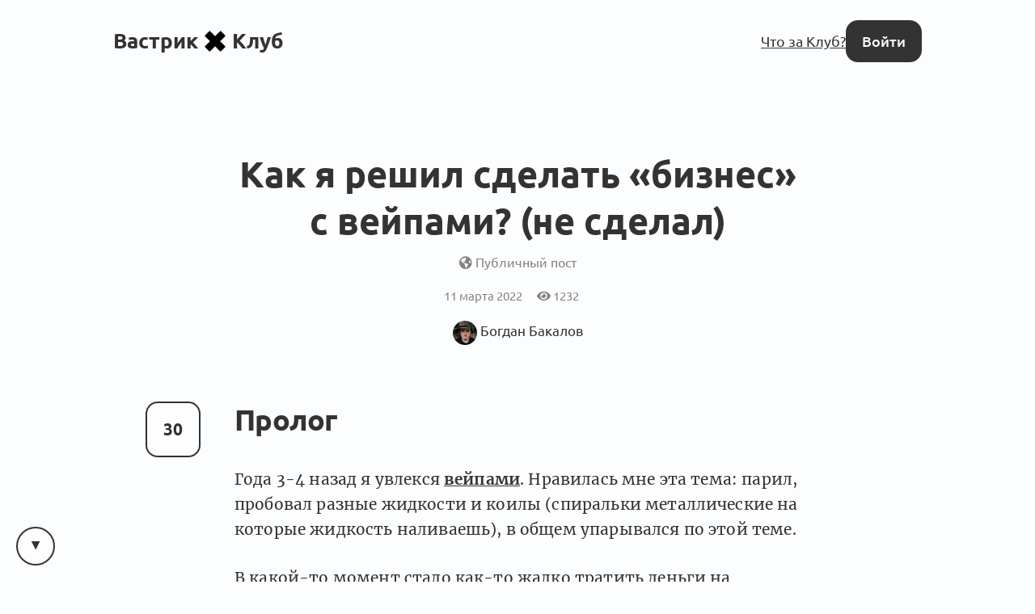

--- FILE ---
content_type: text/html; charset=utf-8
request_url: https://vas3k.club/post/14583/
body_size: 9925
content:
<!DOCTYPE html>

<html lang="ru">
<head>
    <title>
    Как я решил сделать &quot;бизнес&quot; с вейпами? (не сделал) — Вастрик.Клуб 🤘✖️👩‍💻
</title>

    
        
<link rel="preload" href="/static/webfonts/Ubuntu-Italic.woff2" as="font" crossorigin>
<link rel="preload" href="/static/webfonts/Ubuntu-BoldItalic.woff2" as="font" crossorigin>
<link rel="preload" href="/static/webfonts/Ubuntu-Bold.woff2" as="font" crossorigin>
<link rel="preload" href="/static/webfonts/Ubuntu-Medium.woff2" as="font" crossorigin>
<link rel="preload" href="/static/webfonts/Ubuntu-MediumItalic.woff2" as="font" crossorigin>
<link rel="preload" href="/static/webfonts/Ubuntu-Regular.woff2" as="font" crossorigin>

<link rel="preload" href="/static/webfonts/Merriweather-Italic.woff2" as="font" crossorigin>
<link rel="preload" href="/static/webfonts/Merriweather-Black.woff2" as="font" crossorigin>
<link rel="preload" href="/static/webfonts/Merriweather-Bold.woff2" as="font" crossorigin>
<link rel="preload" href="/static/webfonts/Merriweather-Light.woff2" as="font" crossorigin>
<link rel="preload" href="/static/webfonts/Merriweather-Regular.woff2" as="font" crossorigin>


    

    
        <meta charset="UTF-8"/>
<meta name="description" content="Всё интересное происходит за закрытыми дверями">
<meta name="viewport" content="width=device-width, height=device-height, initial-scale=1.0">
<meta name="format-detection" content="telephone=no">
<meta name="mobile-web-app-capable" content="yes">
<meta name="apple-mobile-web-app-status-bar-style" content="black-translucent">


    <link rel="canonical" href="https://vas3k.club/post/14583/" />


    

    <script>
        // check and set theme before render. After render the theme switch is controlled by the <theme-switcher> component
        // the component contains the same theme detection code as below. If you change this code, update the theme too
        const theme = localStorage.getItem('theme') ?? "auto";
        const currentTheme = theme === "auto" ? (matchMedia("(prefers-color-scheme: light)").matches ? "light" : "dark") : theme;
        document.documentElement.setAttribute('theme', currentTheme);
    </script>

    
        <link rel="alternate" type="application/rss+xml"
              title="Вастрик.Клуб: Новые посты"
              href="https://vas3k.club/posts.rss" />

        <link rel="alternate" title="Вастрик.Клуб: JSON Feed"
              type="application/feed+json"
              href="https://vas3k.club/feed.json" />
    

    
    <meta property="og:title" content="Как я решил сделать &quot;бизнес&quot; с вейпами? (не сделал) — Вастрик.Клуб">
    <meta property="og:site_name" content="Вастрик.Клуб">
    <meta property="og:url" content="https://vas3k.club/post/14583/">
    <meta property="og:type" content="article" />
    <meta property="og:description" content="Пролог
Года 3-4 назад я увлекся вейпами. Нравилась мне эта тема: парил, пробовал разные жидкости и коилы (спиральки металлические на которые жидкость…">
    <meta property="og:image" content="https://og.vas3k.club/preview?logo=https%3A%2F%2Fvas3k.club%2Fstatic%2Fimages%2Flogo%2Flogo-white-text.png&amp;op=0.6&amp;bg=%23FFFFFF&amp;title=%D0%9A%D0%B0%D0%BA+%D1%8F+%D1%80%D0%B5%D1%88%D0%B8%D0%BB+%D1%81%D0%B4%D0%B5%D0%BB%D0%B0%D1%82%D1%8C+%22%D0%B1%D0%B8%D0%B7%D0%BD%D0%B5%D1%81%22+%D1%81+%D0%B2%D0%B5%D0%B9%D0%BF%D0%B0%D0%BC%D0%B8%3F+%28%D0%BD%D0%B5+%D1%81%D0%B4%D0%B5%D0%BB%D0%B0%D0%BB%29&amp;author=bakalov&amp;ava=https%3A%2F%2Fi.vas3k.club%2F63a23bb0402c171c11abf42e3cd228a64726b2ab4e66e5ede0c4bb093b8f0cd4.jpg">

    <meta name="twitter:card" content="summary">
    <meta name="twitter:title" content="Как я решил сделать &quot;бизнес&quot; с вейпами? (не сделал) — Вастрик.Клуб">
    <meta name="twitter:description" content="Пролог
Года 3-4 назад я увлекся вейпами. Нравилась мне эта тема: парил, пробовал разные жидкости и коилы (спиральки металлические на которые жидкость…">
    <meta name="twitter:image" content="https://og.vas3k.club/preview?logo=https%3A%2F%2Fvas3k.club%2Fstatic%2Fimages%2Flogo%2Flogo-white-text.png&amp;op=0.6&amp;bg=%23FFFFFF&amp;title=%D0%9A%D0%B0%D0%BA+%D1%8F+%D1%80%D0%B5%D1%88%D0%B8%D0%BB+%D1%81%D0%B4%D0%B5%D0%BB%D0%B0%D1%82%D1%8C+%22%D0%B1%D0%B8%D0%B7%D0%BD%D0%B5%D1%81%22+%D1%81+%D0%B2%D0%B5%D0%B9%D0%BF%D0%B0%D0%BC%D0%B8%3F+%28%D0%BD%D0%B5+%D1%81%D0%B4%D0%B5%D0%BB%D0%B0%D0%BB%29&amp;author=bakalov&amp;ava=https%3A%2F%2Fi.vas3k.club%2F63a23bb0402c171c11abf42e3cd228a64726b2ab4e66e5ede0c4bb093b8f0cd4.jpg">


    
<link rel="icon" type="image/svg+xml" href="/static/images/favicon/favicon.svg">
<link rel="icon" type="image/png" href="/static/images/favicon/favicon-16x16.png" sizes="16x16">
<link rel="icon" type="image/png" href="/static/images/favicon/favicon-32x32.png" sizes="32x32">
<link rel="icon" type="image/png" href="/static/images/favicon/android-chrome-192x192.png" sizes="192x192">
<link rel="shortcut icon" type="image/png" href="/static/images/favicon/apple-touch-icon.png">
<link rel="apple-touch-icon" type="image/png" href="/static/images/favicon/apple-touch-icon.png">
<link rel="mask-icon" href="/static/images/favicon/android-chrome-192x192.png" color="#333333">
<link rel="manifest" href="/static/images/favicon/site.webmanifest">

    

<link href="/static/dist/main-90fb1387e8e29226e856.css" rel="stylesheet" />

    
</head>
<body>


    <main id="app">
        
            
                
<nav class="menu menu-simplified">
    <a href="/" class="logo">
        Вастрик<img src="/static/images/logo/logo-128.png" alt=" x " width="26" height="26">Клуб
    </a>

    <span class="menu-simplified-right">
        
            <a href="/landing" class="hide-on-iphone">Что за Клуб?</a>
        

        <a href="/auth/login/" class="button button-black">Войти</a>
    </span>
</nav>

            
        
        
    
<section class="content">
    <article class="post post-type-post">
        
            <header class="post-header">
                <div class="post-info">
                    
                </div>

                <h1 class="post-title">
                    Как я решил сделать «бизнес» с вейпами? (не сделал)
                </h1>

                <div class="clearfix10"></div>

                <span class="post-publicity-preferences">
                    
    
        <i class="fas fa-globe-americas"></i>&nbsp;Публичный пост
    


                </span>

                <a class="post-data">
                    

                    <div class="post-actions-line">
                        <span class="post-actions-line-item">
    11 марта 2022
</span>

<span class="post-actions-line-item">
    <i class="fas fa-eye"></i>&nbsp;1232
</span>











                    </div>

                    

                    <div class="post-author">
                        <a class="user user-tiny" href="/user/bakalov/">
    <span class="avatar user-avatar"><img src="https://i.vas3k.club/63a23bb0402c171c11abf42e3cd228a64726b2ab4e66e5ede0c4bb093b8f0cd4.jpg" alt="Аватар Богдан Бакалов" loading="lazy" /></span>
    
        <span class="user-name ">Богдан Бакалов</span>
    
</a>


                        
                    </div>

                    

                    
                </div>
            </header>
        

        

        
            <section class="post-text">
                
                    <post-upvote :initial-upvotes="30"
                                 :hours-to-retract-vote="24"
                                 upvote-url="/post/14583/upvote/"
                                 retract-vote-url="/post/14583/retract_vote/"
                                 
                                 is-disabled>
                    </post-upvote>
                

                <div class="text-body text-body-type-post e-content">
                    <h2 id="Prolog"><a href="#Prolog">Пролог</a></h2>
<p>Года 3-4 назад я увлекся <a href="%28https://ru.wikipedia.org/wiki/%D0%AD%D0%BB%D0%B5%D0%BA%D1%82%D1%80%D0%BE%D0%BD%D0%BD%D0%B0%D1%8F_%D1%81%D0%B8%D0%B3%D0%B0%D1%80%D0%B5%D1%82%D0%B0">вейпами</a>. Нравилась мне эта тема: парил, пробовал разные жидкости и коилы (спиральки металлические на которые жидкость наливаешь), в общем упарывался по этой теме.</p>
<p>В какой-то момент стало как-то жалко тратить деньги на жидкости и начал думать КАК по оптовой цене покупать жидкости, и что для этого необходимо.</p>
<h2 id="Podgotovka"><a href="#Podgotovka">Подготовка</a></h2>
<p>Нашел контакты украинских производителей жидкостей. Для полноценного общения с ними необходимо было сделать видимость, что я действительно магазин. Создал страничку в инстаграме, купил домен, написал на заглавной странице &quot;Скоро открытие&quot;, купил номер телефона специально под магазин и стилизовал в телеграмме свой контакт.</p>
<p><figure class=""><img src="https://i.vas3k.club/1451e2ed514135ff196f96e5a15464a23c22a53f88d92ae7560932211f5bf099.jpg" alt="лого моего магазина"><figcaption>лого моего магазина</figcaption></figure></p>
<p>Начал писать всем украинским производителем жидкостей и узнавать условия сотрудничества, просил их выслать пробники, чтобы понять какие жидкости заказывать. <br>
На удивление, почти сразу мне ответили и прислали пробники. Когда я их получил, то понял, что вообще не проблема так дальше писать и получать пробники на халяву.</p>
<p>Я продолжил писать, получал пробники, парил их все и ставил им свои оценки, описание, в общем всё то, что понадобится в будущем для продаж. <br>
&quot;А где же бизнес?&quot; - спросите вы.</p>
<h2 id="Nachalo-quot-biznesa-quo"><a href="#Nachalo-quot-biznesa-quo">Начало &quot;бизнеса&quot;</a></h2>
<p>Так вот, пока я всё это делал,  начал создавать интернет магазин и страницы  в <a href="https://telegram.org/blog/telegraph">телеграф</a> с описанием наличия товара и объявления на площадке OLX. <br>
Тогда я ещё не знал про то, что такое дропшиппинг и как это работает.</p>
<p>Поэтому, моя бизнес модель была следующая: <br>
собираю заказы от 3-х жидкостей и продаю их по цене ниже рыночной. <br>
Т.к. как у меня нет затрат на работников и прочее, то на разницу живу.</p>
<p>К тому времени у меня было очень много пробников с описанием и оценками каждой жидкости.</p>
<blockquote>
<p>Нашел этот список оценок. В итоге я попробовал 68 жидкостей из 8 компаний.</p>
</blockquote>
<p>Каждый мой вечер проходил в пару от вейпа и оценки жидкостей. Честно сказать, где-то на 5-ый день мне уже надоело постоянно парить разные вкусы и оценивать это всё.<br>
Из всех этих производителей я выбрал только 3, так как они были лучшего качества и с мелким оптом. <br>
По ходу дела узнал, что все компании ставят оптовую цену 50% от РРЦ (рекомендованная розничная цена).</p>
<blockquote>
<p>Например: опт 5$\шт., значит РРЦ 10$\шт.</p>
</blockquote>
<p>Решил продавать по 8$. Почему-то тогда я решил, что демпинг цен это лучшее решение на которое придут покупатели (не придут).<br>
Так как всё уже было подготовлено (номер телефона, объявление в OLX, посадочная страница) решил запускать продажи.</p>
<h2 id="Zapusk-quot-biznesa-quo"><a href="#Zapusk-quot-biznesa-quo">Запуск &quot;бизнеса&quot;</a></h2>
<p>Включил рекламу объявлений, разослал всем своим друзьям/знакомым сообщение про то, что я открываю такой &quot;магазин&quot; и попросил поделиться с теми, кому это может быть интересно.</p>
<p>Начал ждать покупателей, медленно, по пару сообщений/звонков в день начали приходить заказы. Заказы собирал в течении 3-х дней, отправлял заказ продавцу, он присылал товар, я перепаковывал и отправлял покупателю.</p>
<h2 id="Pervye-problemki"><a href="#Pervye-problemki">Первые проблемки</a></h2>
<p>Походу дела про меня узнали в кругах продавцов и в один спокойный вечер мне пишет производитель, у которого я заказывал и узнает почему это я продаю ниже РРЦ. Тогда я ещё не знал, что эта цена не просто РРЦ, а минимальная РРЦ, и ниже нельзя просто так постоянно продавать. Иногда со скидками это можно, но не всегда.</p>
<p>Для меня это стало открытием и я извинился, сказал, что я новичок в этом деле и буду всё делать по фен-шую. <br>
В итоге я просто указал, что это &quot;временная акция&quot; (-20%) в честь открытия магазина.</p>
<p>Со временем оказалось, что недостаточно просто пары объявлений на бесплатной доске объявлений. <br>
К этому моменту я сделал сайт. Загрузил туда продукты и надеялся, что каким-то магическим образом, люди начнут попадать на сайт. Никакой рекламы я на него не делал и в итоге, ни один заказ через сайт не пришел. <strong>НИ ОДИН</strong>.</p>
<p>Именно тогда я понял, что продавать через сайт необходимо только тогда, когда есть хотя бы потенциальные клиенты, ниша, деньги на привлечения и активно развивать именно это направление. У меня этого всего не было, поэтому результат оказался нулевой. Только зря потратил время на его создание.</p>
<h2 id="Kulminatsiia-quot-biznes"><a href="#Kulminatsiia-quot-biznes">Кульминация &quot;бизнеса&quot;</a></h2>
<p>Заказы понемногу шли, некоторые покупатели возвращались, многим я писал по второму и третьему кругу, напоминая про свой магазин и супер цены &quot;только здесь и сейчас&quot;. Но к сожалению, каждого нового клиента оказалось крайне сложно получать, так же как и возвращать старых клиентов.</p>
<p>К этому моменту я понял, что нужно закрывать эту лавочку и продолжать дальше писать код, собственно, что я и продолжал делать.</p>
<h2 id="Zakliuchenie"><a href="#Zakliuchenie">Заключение</a></h2>
<ul>
<li><em>Время жизни бизнеса от первой до последней продажи:</em> 3 месяца</li>
<li><em>Времени потрачено:</em> каждый день по часу/два на приём заказов, заказ жидкостей, хождения на почту и напоминания о новом заказе.</li>
<li>Сколько времени я потратил на тестирование жидкостей, создание объявлений, страничек, интернет магазина сложно посчитать. Но думаю +- 100 часов</li>
<li><em>Общее количество клиентов:</em> 19</li>
<li><em>Общий чистый доход:</em> 288$</li>
</ul>
<h2 id="Epilog"><a href="#Epilog">Эпилог</a></h2>
<p>Какие выводы я для себя сделал:</p>
<ul>
<li>перед тем, как начинать любые продажи, нужно искать рынок сбыта</li>
<li>по возможности просчитывать все статьи расходов и доходов</li>
<li>по возможности находить и консультироваться с теми, кто в этой сфере</li>
<li>программированием зарабатывать проще</li>
</ul>
<hr />
<p>Честно, я максимально рад, что прошел этот путь. Я узнал много нового, понял как НЕ нужно делать. Осознал, что возможно начать любой бизнес с нуля.</p>
<p>Как ни крути, но этот &quot;бизнес&quot; можно назвать успешным, так как чистая прибыль, хоть и маленькая, но получилась. <br>
А также я не забыл про то, что изначально моя мотивация была в том, чтобы минимально платить за жидкости и парить. В итоге так и получилось.</p>
<p>Спасибо, что дочитал этот рассказ о &quot;маленьком бизнесе&quot; и знай, что небольшая мысль и желание может привести к огромным результатам.</p>
<blockquote>
<p>Меня правда ещё не привела, но уверен всё впереди.</p>
</blockquote>
                </div>
            </section>
        

        
            

            <section class="post-footer p-author">
                
                    
<article class="block profile-card h-card">
    <div class="profile-card-photo u-photo">
        <div class="avatar profile-user-avatar"><img src="https://i.vas3k.club/63a23bb0402c171c11abf42e3cd228a64726b2ab4e66e5ede0c4bb093b8f0cd4.jpg" alt="Аватар Богдан Бакалов" loading="lazy" /></div>

        
    </div>

    <div class="profile-card-info">
        <a href="/user/bakalov/" class="profile-user-name u-url">
            <span class="profile-user-fullname  p-name">Богдан Бакалов</span>
            <span class="profile-user-nickname p-nickname">@bakalov</span>
        </a>

        
            <div class="profile-user-job">
                <span class="profile-user-job-position p-job-title">Magento developer</span>
                — <span class="profile-user-job-company p-org">freelance</span>
            </div>
        

        
            <div class="profile-user-location">
                📍<span class="p-locality">Philadelphia</span>, <span class="p-country-name">США</span>
            </div>
        

        

        
            <div class="profile-user-bio">
                <p>🏃‍♂️ Бегаю<br>
🏂 Сноубордю<br>
🎥 Видеографирую<br>
🏔 Обожаю горы<br>
🧑‍💻 Кодирую</p>
<p><a class="" href="https://www.instagram.com/bbakalov">Instagram</a><br>
<a class="" href="https://www.youtube.com/@bohdan_bakalov">YouTube</a></p>
            </div>
        
    </div>
</article>

                

                
            </section>
        
    </article>
</section>


    
        
    

    <div class="content">
        
            <div class="post-comments" id="comments">
                <div class="comment-scroll-arrow-wrapper">
                    <comment-scroll-arrow />
                </div>

                <div class="post-comments-title" id="post-comments-title">
                    <div class="post-comments-title-left">
                        
                            <a href="#comments" class="post-comments-count">
                                5  комментариев 👇
                            </a>

                            <form action=".#comments" method="get" class="post-comments-order">
                                <select name="comment_order" onchange="this.form.submit()">
                                    <option value="-upvotes" selected>по крутости</option>
                                    <option value="-created_at" >по свежести</option>
                                    <option value="created_at" >по порядку</option>
                                </select>
                            </form>
                        
                    </div>

                    <div class="post-comments-title-left">
                        
                    </div>
                </div>

                
                    

                    <div class="post-comments-list">
                        

    
        


<div class="comment comment-layout-normal   " id="comment-e6610e34-43ec-45b0-b3e4-4d6d3b8e55b2">
    <div class="comment-side" @click.prevent="toggleCommentThread">
        <a class="avatar comment-side-avatar" href="/user/alexey-stogny/">
            <img src="https://i.vas3k.club/393d6e145dc0049d4b4f4bc7241663ecc7cd3bb70d76e16cb85750794d0696b9.jpg" alt="Аватар Алексей Стогний" loading="lazy" />
        </a>
        <div class="thread-ruler">
            <div class="thread-ruler-icons">
                <i class="fas fa-angle-up"></i>
                <i class="fas fa-angle-down"></i>
            </div>
        </div>
    </div>

    <div class="comment-header">
        <span class="comment-header-author-and-date">
            <span class="comment-header-author">
                <a
                    href="/user/alexey-stogny/"
                    data-author-slug="alexey-stogny"
                    class="comment-header-author-name"
                >
                    Алексей Стогний
                </a>
                
                    <span class="comment-header-author-position">backend-разработчик</span>
                
                
                
                
            </span>

            <a class="comment-header-date" href="/post/14583/#comment-e6610e34-43ec-45b0-b3e4-4d6d3b8e55b2">
                12 марта 2022
            </a>
        </span>

        <div class="comment-header-badges">
            
        </div>
    </div>

    <div class="comment-rating">
        <comment-upvote :initial-upvotes="6"
                         :hours-to-retract-vote="24"
                         upvote-url="/comment/e6610e34-43ec-45b0-b3e4-4d6d3b8e55b2/upvote/"
                         retract-vote-url="/comment/e6610e34-43ec-45b0-b3e4-4d6d3b8e55b2/retract_vote/"
                         
                         is-disabled
                         is-small>
        </comment-upvote>

        
    </div>

    <div class="comment-body thread-collapse-toggle">
        <div class="text-body text-body-type-comment">
            <p>большое спасибо за историю! После умных историй с &quot;образованными&quot; предпринимателями прям выдыхаешь - слава б-гу, не все пробуют что-то такое делать только в 45 после МВА и т.п., и даже кое-что может получаться! :)<br>
Спасибо еще раз за интересную историю, пиши еще, и удачи в новых начинаниях!</p>
        </div>
    </div>

    <div class="comment-collapse-stub" @click.prevent="toggleCommentThread">
        <i class="fas fa-angle-double-down"></i>&nbsp;&nbsp;Развернуть <span class="thread-collapse-length">1 комментарий</span>
    </div>

    <div class="comment-footer thread-collapse-toggle">
        

        

        

        
    </div>

    <div class="comment-replies thread-collapse-toggle">
        
            <div class="replies">
                
                    




    <div class="reply  " id="comment-6d32e585-0344-45c3-8f99-0e562635d5d7">
        
        <div class="reply-header">
            <a class="avatar reply-avatar" href="/user/bakalov/">
                <img src="https://i.vas3k.club/63a23bb0402c171c11abf42e3cd228a64726b2ab4e66e5ede0c4bb093b8f0cd4.jpg" alt="Аватар Богдан Бакалов" loading="lazy" />
            </a>

            <a href="/user/bakalov/"
               data-author-slug="bakalov"
               class="comment-header-author-name"
            >
                Богдан Бакалов
            </a>

            

            <a href="#comment-6d32e585-0344-45c3-8f99-0e562635d5d7" class="reply-date">
                12 марта 2022
            </a>

            
                <span class="hat" style="background-color: rgba(128, 128, 128, 0.5);">
    <span class="hat-title">автор</span>
</span>

            

            

            <div class="comment-header-badges">
                

                
            </div>
        </div>
        <div class="reply-rating">
            <comment-upvote :initial-upvotes="1"
                             :hours-to-retract-vote="24"
                             upvote-url="/comment/6d32e585-0344-45c3-8f99-0e562635d5d7/upvote/"
                             retract-vote-url="/comment/6d32e585-0344-45c3-8f99-0e562635d5d7/retract_vote/"
                             
                             is-disabled
                             is-inline>
            </comment-upvote>
        </div>
        <div class="reply-body thread-collapse-toggle">
            <div class="text-body text-body-type-comment">
                <p> <a href="/user/alexey-stogny/">@alexey-stogny</a>, Рад что откликнулось. Таки да, слушать не успешные кейсы, часто намного интереснее и понятнее чем успешные.</p>
            </div>
        </div>
        <div class="reply-collapse-stub" @click.prevent="toggleCommentThread">
            <i class="fas fa-angle-double-down"></i>&nbsp;&nbsp;Развернуть <span class="thread-collapse-length">1 комментарий</span>
        </div>
        <div class="reply-footer thread-collapse-toggle">
            

            

            
        </div>
        <div class="reply-replies thread-collapse-toggle">
            
        </div>
    </div>


                
            </div>
            <div class="clearfix20"></div>
        
    </div>
</div>

    

    
        


<div class="comment comment-layout-normal   " id="comment-a71faff8-7260-4b0b-ba7b-3bc3c2529f29">
    <div class="comment-side" @click.prevent="toggleCommentThread">
        <a class="avatar comment-side-avatar" href="/user/beliynigthsochi/">
            <img src="https://i.vas3k.club/v.png" alt="Аватар Юрий Белоножкин" loading="lazy" />
        </a>
        <div class="thread-ruler">
            <div class="thread-ruler-icons">
                <i class="fas fa-angle-up"></i>
                <i class="fas fa-angle-down"></i>
            </div>
        </div>
    </div>

    <div class="comment-header">
        <span class="comment-header-author-and-date">
            <span class="comment-header-author">
                <a
                    href="/user/beliynigthsochi/"
                    data-author-slug="beliynigthsochi"
                    class="comment-header-author-name"
                >
                    Юрий Белоножкин
                </a>
                
                    <span class="comment-header-author-position">Junior Cloud Engineer</span>
                
                
                
                
            </span>

            <a class="comment-header-date" href="/post/14583/#comment-a71faff8-7260-4b0b-ba7b-3bc3c2529f29">
                13 марта 2022
            </a>
        </span>

        <div class="comment-header-badges">
            
        </div>
    </div>

    <div class="comment-rating">
        <comment-upvote :initial-upvotes="2"
                         :hours-to-retract-vote="24"
                         upvote-url="/comment/a71faff8-7260-4b0b-ba7b-3bc3c2529f29/upvote/"
                         retract-vote-url="/comment/a71faff8-7260-4b0b-ba7b-3bc3c2529f29/retract_vote/"
                         
                         is-disabled
                         is-small>
        </comment-upvote>

        
    </div>

    <div class="comment-body thread-collapse-toggle">
        <div class="text-body text-body-type-comment">
            <p>Очень похожая история. Заказали с женой оптом жидкости и устройства, как раз на дворе 2016 год был. Наваяли сайт, Инстаграм. Планировали через контекст рекламироваться, типа само всё. И только потом выяснилось, что реклама табачных изделий нигде в интернете не приветствуется. Так и подвис товар. Только спустя 4 года выкинул это всё, надеюсь не произошёл непоправимый ущерб экологии от всего этого никотина. Цена вопроса 100000 руб.</p>
        </div>
    </div>

    <div class="comment-collapse-stub" @click.prevent="toggleCommentThread">
        <i class="fas fa-angle-double-down"></i>&nbsp;&nbsp;Развернуть <span class="thread-collapse-length">1 комментарий</span>
    </div>

    <div class="comment-footer thread-collapse-toggle">
        

        

        

        
    </div>

    <div class="comment-replies thread-collapse-toggle">
        
            <div class="replies">
                
                    




    <div class="reply  " id="comment-5b93c404-1bfc-4b49-9352-8f78c201104c">
        
        <div class="reply-side" @click.prevent="toggleCommentThread">
            <div class="thread-ruler"></div>
        </div>
        
        <div class="reply-header">
            <a class="avatar reply-avatar" href="/user/bakalov/">
                <img src="https://i.vas3k.club/63a23bb0402c171c11abf42e3cd228a64726b2ab4e66e5ede0c4bb093b8f0cd4.jpg" alt="Аватар Богдан Бакалов" loading="lazy" />
            </a>

            <a href="/user/bakalov/"
               data-author-slug="bakalov"
               class="comment-header-author-name"
            >
                Богдан Бакалов
            </a>

            

            <a href="#comment-5b93c404-1bfc-4b49-9352-8f78c201104c" class="reply-date">
                13 марта 2022
            </a>

            
                <span class="hat" style="background-color: rgba(128, 128, 128, 0.5);">
    <span class="hat-title">автор</span>
</span>

            

            

            <div class="comment-header-badges">
                

                
            </div>
        </div>
        <div class="reply-rating">
            <comment-upvote :initial-upvotes="0"
                             :hours-to-retract-vote="24"
                             upvote-url="/comment/5b93c404-1bfc-4b49-9352-8f78c201104c/upvote/"
                             retract-vote-url="/comment/5b93c404-1bfc-4b49-9352-8f78c201104c/retract_vote/"
                             
                             is-disabled
                             is-inline>
            </comment-upvote>
        </div>
        <div class="reply-body thread-collapse-toggle">
            <div class="text-body text-body-type-comment">
                <p> <a href="/user/beliynigthsochi/">@beliynigthsochi</a>, вот оно как. Как и написал в своих выводах, что нужно всё заранее планировать и брать по возможности чужой опыт.<br>
Какие вы выводы для себя сделали?</p>
            </div>
        </div>
        <div class="reply-collapse-stub" @click.prevent="toggleCommentThread">
            <i class="fas fa-angle-double-down"></i>&nbsp;&nbsp;Развернуть <span class="thread-collapse-length">1 комментарий</span>
        </div>
        <div class="reply-footer thread-collapse-toggle">
            

            

            
        </div>
        <div class="reply-replies thread-collapse-toggle">
            
                <div class="replies">
                    
                        




    <div class="reply  " id="comment-eb3d382a-bad9-49f7-98bd-442ee7d2dd6b">
        
        <div class="reply-header">
            <a class="avatar reply-avatar" href="/user/beliynigthsochi/">
                <img src="https://i.vas3k.club/v.png" alt="Аватар Юрий Белоножкин" loading="lazy" />
            </a>

            <a href="/user/beliynigthsochi/"
               data-author-slug="beliynigthsochi"
               class="comment-header-author-name"
            >
                Юрий Белоножкин
            </a>

            

            <a href="#comment-eb3d382a-bad9-49f7-98bd-442ee7d2dd6b" class="reply-date">
                14 марта 2022
            </a>

            

            

            <div class="comment-header-badges">
                

                
            </div>
        </div>
        <div class="reply-rating">
            <comment-upvote :initial-upvotes="1"
                             :hours-to-retract-vote="24"
                             upvote-url="/comment/eb3d382a-bad9-49f7-98bd-442ee7d2dd6b/upvote/"
                             retract-vote-url="/comment/eb3d382a-bad9-49f7-98bd-442ee7d2dd6b/retract_vote/"
                             
                             is-disabled
                             is-inline>
            </comment-upvote>
        </div>
        <div class="reply-body thread-collapse-toggle">
            <div class="text-body text-body-type-comment">
                <p> <a href="/user/bakalov/">@bakalov</a>, сделали вывод, что бизнес, связанный с физическими товарами пока не для нас. тоже продолжили, условно говоря, &quot;дальше писать код&quot;</p>
            </div>
        </div>
        <div class="reply-collapse-stub" @click.prevent="toggleCommentThread">
            <i class="fas fa-angle-double-down"></i>&nbsp;&nbsp;Развернуть <span class="thread-collapse-length">1 комментарий</span>
        </div>
        <div class="reply-footer thread-collapse-toggle">
            

            

            
        </div>
        <div class="reply-replies thread-collapse-toggle">
            
        </div>
    </div>


                    
                </div>
            
        </div>
    </div>


                
            </div>
            <div class="clearfix20"></div>
        
    </div>
</div>

    


                    </div>
                

                
            </div>
        

        

        

        
            <div class="block block-comments-restricted">
    <p class="block-comments-restricted-icon">😎</p>

    <p class="block-comments-restricted-message">
        Автор поста открыл его для большого интернета, но комментирование и движухи доступны только участникам Клуба
    </p>

    <p>
        <a href="/docs/about/" target="_blank">Что вообще здесь происходит?</a>
    </p>

    <p>
        <br><a href="/auth/login/?goto=https://vas3k.club/post/14583/" class="button">Войти</a>&nbsp;&nbsp;или&nbsp;&nbsp;<a href="/join/" class="button">Вступить в Клуб</a>
    </p>
</div>

        
    </div>

    </main>



    <footer class="footer" id="footer">
        <div class="footer-left">
            <a href="/docs/about/">О Клубе</a> &nbsp;&middot;&nbsp;

            <a href="https://vas3k.club/post/values/">Наши ценности</a> &nbsp;&middot;&nbsp;

            <a href="/crew/">Команда</a> &nbsp;&middot;&nbsp;

            <a href="/docs/privacy_policy/">Политика приватности</a> &nbsp;&middot;&nbsp;

            <a href="/docs/contact/">Связаться с нами</a>

            <br><br>

            

            <a href="https://github.com/vas3k/vas3k.club">Опенсорс</a> &nbsp;&middot;&nbsp;

            <a href="/docs/blocked_dolor/">Оплата из России</a>

            <br><br>

            CC BY-SA
        </div>
        <div class="footer-right">
            <theme-switcher></theme-switcher>

            
        </div>
    </footer>





<script>
    window.imageUploadUrl = "https://i.vas3k.club/upload/multipart/";
    window.imageUploadCode = "heygimmeupload";
</script>
<script src="/static/dist/main-90fb1387e8e29226e856.js" ></script>


</body>
</html>
